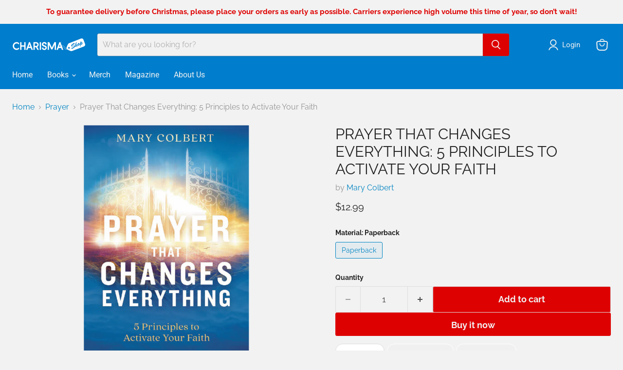

--- FILE ---
content_type: text/javascript; charset=utf-8
request_url: https://shop.charismamag.com/products/prayer-that-changes-everything.js
body_size: 2529
content:
{"id":1836413911083,"title":"Prayer That Changes Everything: 5 Principles to Activate Your Faith","handle":"prayer-that-changes-everything","description":"\u003cp\u003e\u003cspan style=\"color: #000000;\"\u003e\u003cstrong\u003eA revived faith starts with a revived prayer life. \u003c\/strong\u003e\u003c\/span\u003e\u003c\/p\u003e\n\u003cp\u003e\u003cspan style=\"color: #000000;\"\u003e\u003cstrong\u003eDevelop the faith and prayer life God desires for you.\u003c\/strong\u003e\u003c\/span\u003e\u003c\/p\u003e\n\u003cp\u003e\u003cspan style=\"color: #404040;\"\u003eWhat if your communication with God became as vibrant as the interaction between you and your best friend? What if God literally responded to your praise, your worship, and your requests? This is absolutely God’s will for your prayer life!\u003c\/span\u003e\u003c\/p\u003e\n\u003cp\u003e\u003cspan style=\"color: #404040;\"\u003eFor many, prayer is only a matter of blessing their food, asking for help during a crisis, or whispering a need when they feel they are at the end of their rope. Unfortunately, this barely scratches the surface of the prayer life God wants to share with us.\u003c\/span\u003e\u003c\/p\u003e\n\u003cp\u003e\u003cspan style=\"color: #404040;\"\u003eIn \u003cem\u003ePray With Power\u003c\/em\u003e, Mary Colbert unpacks five principles to revolutionize your faith and help you experience the full dimension of the relationship you can have with God through prayer. \u003c\/span\u003e\u003c\/p\u003e\n\u003cp\u003e\u003cspan style=\"color: #404040;\"\u003e\u003cstrong\u003eShe challenges you to:\u003c\/strong\u003e\u003c\/span\u003e\u003c\/p\u003e\n\u003cul\u003e\n\u003cli\u003e\u003cspan style=\"color: #404040;\"\u003eRecognize that faith is alive and must be in action\u003c\/span\u003e\u003c\/li\u003e\n\u003cli\u003e\u003cspan style=\"color: #404040;\"\u003eLive with a faith that excites God\u003c\/span\u003e\u003c\/li\u003e\n\u003cli\u003e\u003cspan style=\"color: #404040;\"\u003eRealize that faith is the substance of all things\u003c\/span\u003e\u003c\/li\u003e\n\u003cli\u003e\u003cspan style=\"color: #404040;\"\u003eSee the thing they want God to do as done and begin to praise Him for it; and know that love is the fuel\u003c\/span\u003e\u003c\/li\u003e\n\u003c\/ul\u003e\n\u003cp\u003e\u003cspan style=\"color: #404040;\"\u003eWhether a new believer or a longtime Christian, you will find accessible, fresh insights into prayer and practical wisdom that will revitalize your prayer life and transform your relationship with God.\u003c\/span\u003e\u003c\/p\u003e\n\u003cul\u003e\n\u003cli\u003e\u003cspan style=\"color: #404040;\"\u003eActionable takeaways at the end of each chapter to help you infuse power into your spiritual lives\u003c\/span\u003e\u003c\/li\u003e\n\u003cli\u003e\u003cspan style=\"color: #404040;\"\u003eIntroduces you to a growing prayer movement known as \u003cem\u003eNation Builders\u003c\/em\u003e, a prayer chain Mary Colbert started to pray for the United States and for the wisdom of God, which has grown to tens of thousands!\u003c\/span\u003e\u003c\/li\u003e\n\u003c\/ul\u003e\n\u003cp style=\"text-align: center;\"\u003e \u003c\/p\u003e\n\u003cp style=\"text-align: center;\"\u003e\u003cstrong\u003e\u003cspan style=\"color: #404040;\"\u003eEnter your email address to download a FREE sample chapter\u003c\/span\u003e\u003c\/strong\u003e\u003c\/p\u003e\n\u003ccenter\u003e\n\u003cform action=\"https:\/\/charismamail.com\/ga\/front\/forms\/220\/subscriptions\/\" class=\"simple_form embedded-ga-subscription-form\" id=\"new_pending_subscriber\" method=\"post\" novalidate=\"novalidate\" target=\"_parent\"\u003e\n\u003cdiv style=\"margin: 0; padding: 0; display: inline;\"\u003e\u003cinput name=\"utf8\" type=\"hidden\" value=\"✓\"\u003e\u003c\/div\u003e\n\u003cul class=\"form-fields\" style=\"list-style: none;\"\u003e\n\u003cul class=\"form-fields\" style=\"list-style: none;\"\u003e\n\u003cli class=\"form-field clear text required pending_subscriber_email\"\u003e\n\u003clabel class=\"text required control-label\" for=\"pending_subscriber_email\" style=\"color: #ffffff;\"\u003e \u003cabbr title=\"required\"\u003e*\u003c\/abbr\u003e Email\u003c\/label\u003e \u003cinput class=\"string required\" id=\"pending_subscriber_email\" name=\"pending_subscriber[email]\" size=\"30\" type=\"text\"\u003e\n\u003c\/li\u003e\n\u003c\/ul\u003e\n\u003c\/ul\u003e\n\u003cinput id=\"pending_subscriber_custom_fields_887\" name=\"pending_subscriber[custom_fields][887]\" type=\"hidden\" value=\"1\"\u003e\n\u003cul class=\"form-fields\" style=\"list-style: none;\"\u003e\n\u003cli\u003e\n\u003cbr\u003e\n\u003cdiv class=\"form-action-container call-to-action\"\u003e\u003cbutton class=\"btn btn-md btn-primary display-4\" type=\"submit\"\u003eDOWNLOAD A SAMPLE CHAPTER\u003c\/button\u003e\u003c\/div\u003e\n\u003c\/li\u003e\n\u003c\/ul\u003e\n\u003c\/form\u003e*By submitting you agree to receive periodic email updates, special offers, and freebies from Charisma House and its authors. You may unsubscribe at any time. For U.S. residents only.\u003c\/center\u003e\n\u003cp\u003e \u003c\/p\u003e\n\u003cul\u003e\u003c\/ul\u003e\n\u003cul\u003e\u003c\/ul\u003e\n\u003ch5\u003e\n\u003cspan style=\"color: #000000;\"\u003eAbout the Author\u003c\/span\u003e\u003cbr\u003e\n\u003c\/h5\u003e\n\u003cp\u003e\u003cspan style=\"color: #404040;\"\u003e\u003cstrong\u003eMary Colbert\u003c\/strong\u003e is the \u003cem\u003eNew York Times\u003c\/em\u003e best-selling coauthor, with her husband, Don Colbert, MD, of \u003cem\u003eThe Seven Pillars of Health;\u003c\/em\u003e author of\u003cem\u003e 13 Women You Should Never Marry: And How Every Man Can Recognize Them\u003c\/em\u003e; and coauthor of\u003cem\u003e The Trump Prophecies\u003c\/em\u003e, which was made into a feature film. Having attended Oral Roberts University and Rhema Bible Training College, she is an ordained minister, a former member of Oral Roberts University’s Board of Regents, and a current member of President Trump’s evangelical advisory board along with her husband. She is also the founder of Nation Builders, a national prayer line dedicated to praying for the United States and for the wisdom of God.\u003c\/span\u003e\u003c\/p\u003e\n\u003ch5\u003e\u003cspan style=\"color: #000000;\"\u003eProduct Details\u003c\/span\u003e\u003c\/h5\u003e\n\u003cp\u003e\u003cspan style=\"color: #404040;\"\u003e\u003cstrong\u003ePublisher\u003c\/strong\u003e: ‎Charisma House (April 7, 2020)\u003c\/span\u003e\u003cbr\u003e\u003cspan style=\"color: #404040;\"\u003e\u003cstrong\u003eLanguage\u003c\/strong\u003e: English\u003c\/span\u003e\u003cbr\u003e\u003cspan style=\"color: #404040;\"\u003e\u003cstrong\u003ePaperback\u003c\/strong\u003e: ‎144 pages\u003c\/span\u003e\u003cbr\u003e\u003cspan style=\"color: #404040;\"\u003e\u003cstrong\u003eISBN-10\u003c\/strong\u003e: ‎1629997234\u003c\/span\u003e\u003cbr\u003e\u003cspan style=\"color: #404040;\"\u003e\u003cstrong\u003eISBN-13\u003c\/strong\u003e: ‎978-1629997230\u003c\/span\u003e\u003cbr\u003e\u003cspan style=\"color: #404040;\"\u003e\u003cstrong\u003eItem Weight\u003c\/strong\u003e: ‎3.2 ounces\u003c\/span\u003e\u003cbr\u003e\u003cspan style=\"color: #404040;\"\u003e\u003cstrong\u003eDimensions\u003c\/strong\u003e: ‎5 x 0.33 x 7 inches\u003c\/span\u003e\u003c\/p\u003e","published_at":"2020-03-20T15:15:27-04:00","created_at":"2019-07-18T10:09:39-04:00","vendor":"Mary Colbert","type":"Book","tags":["bl_clear","book","mary-colbert","prayer","spiritual gifts"],"price":1299,"price_min":1299,"price_max":1299,"available":true,"price_varies":false,"compare_at_price":1299,"compare_at_price_min":1299,"compare_at_price_max":1299,"compare_at_price_varies":false,"variants":[{"id":42884938531072,"title":"Paperback","option1":"Paperback","option2":null,"option3":null,"sku":"7230","requires_shipping":true,"taxable":true,"featured_image":null,"available":true,"name":"Prayer That Changes Everything: 5 Principles to Activate Your Faith - Paperback","public_title":"Paperback","options":["Paperback"],"price":1299,"weight":107,"compare_at_price":1299,"inventory_management":"shopify","barcode":"9781629997230","requires_selling_plan":false,"selling_plan_allocations":[]}],"images":["\/\/cdn.shopify.com\/s\/files\/1\/2589\/7894\/products\/Prayer_That_Changes_Everything.jpg?v=1756407181"],"featured_image":"\/\/cdn.shopify.com\/s\/files\/1\/2589\/7894\/products\/Prayer_That_Changes_Everything.jpg?v=1756407181","options":[{"name":"Material","position":1,"values":["Paperback"]}],"url":"\/products\/prayer-that-changes-everything","media":[{"alt":null,"id":2815387861035,"position":1,"preview_image":{"aspect_ratio":0.714,"height":956,"width":683,"src":"https:\/\/cdn.shopify.com\/s\/files\/1\/2589\/7894\/products\/Prayer_That_Changes_Everything.jpg?v=1756407181"},"aspect_ratio":0.714,"height":956,"media_type":"image","src":"https:\/\/cdn.shopify.com\/s\/files\/1\/2589\/7894\/products\/Prayer_That_Changes_Everything.jpg?v=1756407181","width":683}],"requires_selling_plan":false,"selling_plan_groups":[]}

--- FILE ---
content_type: application/x-javascript; charset=utf-8
request_url: https://bundler.nice-team.net/app/shop/status/charismahouse.myshopify.com.js?1766015522
body_size: -186
content:
var bundler_settings_updated='1766011050c';